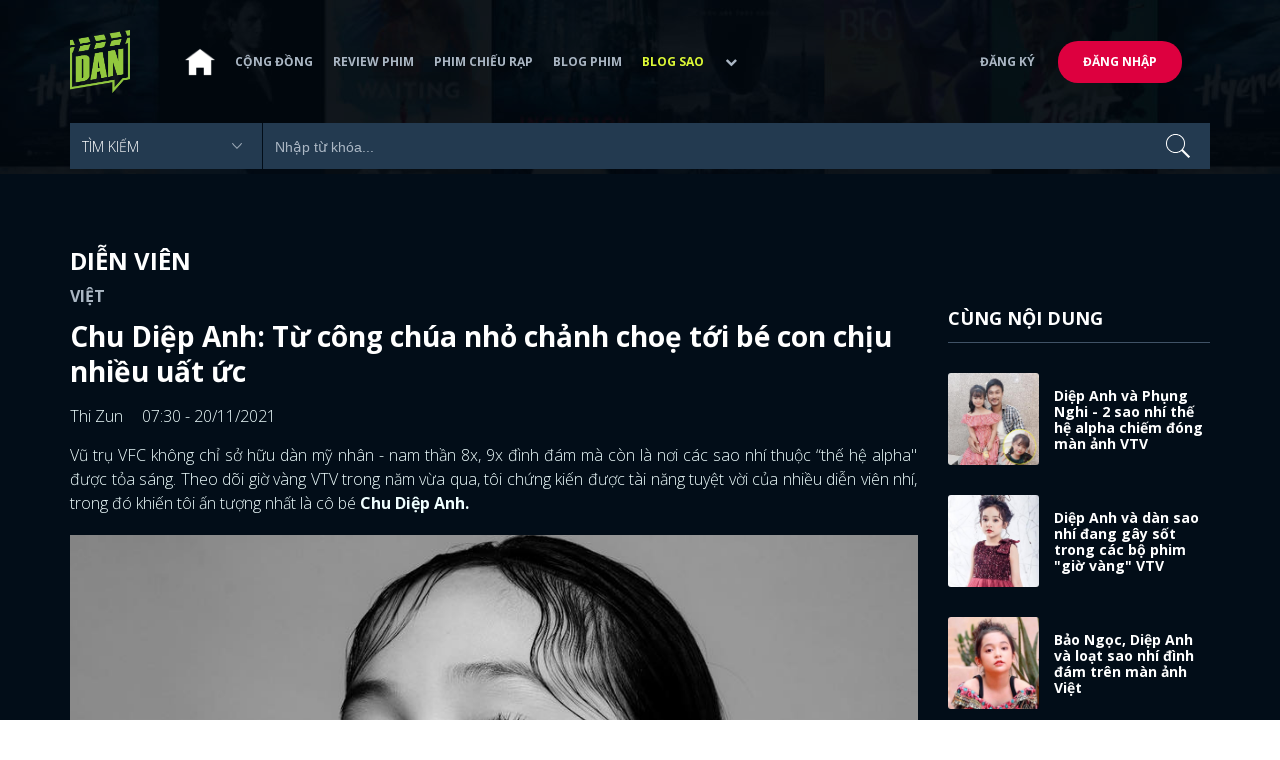

--- FILE ---
content_type: text/html; charset=utf-8
request_url: https://www.google.com/recaptcha/api2/anchor?ar=1&k=6LeppTgaAAAAAFYL-0MJcK03nxZ_zhvvW2G7qJIC&co=aHR0cHM6Ly93d3cuZGllbmFuaC5uZXQ6NDQz&hl=en&v=PoyoqOPhxBO7pBk68S4YbpHZ&size=normal&anchor-ms=20000&execute-ms=30000&cb=32in2ei9xsmg
body_size: 49403
content:
<!DOCTYPE HTML><html dir="ltr" lang="en"><head><meta http-equiv="Content-Type" content="text/html; charset=UTF-8">
<meta http-equiv="X-UA-Compatible" content="IE=edge">
<title>reCAPTCHA</title>
<style type="text/css">
/* cyrillic-ext */
@font-face {
  font-family: 'Roboto';
  font-style: normal;
  font-weight: 400;
  font-stretch: 100%;
  src: url(//fonts.gstatic.com/s/roboto/v48/KFO7CnqEu92Fr1ME7kSn66aGLdTylUAMa3GUBHMdazTgWw.woff2) format('woff2');
  unicode-range: U+0460-052F, U+1C80-1C8A, U+20B4, U+2DE0-2DFF, U+A640-A69F, U+FE2E-FE2F;
}
/* cyrillic */
@font-face {
  font-family: 'Roboto';
  font-style: normal;
  font-weight: 400;
  font-stretch: 100%;
  src: url(//fonts.gstatic.com/s/roboto/v48/KFO7CnqEu92Fr1ME7kSn66aGLdTylUAMa3iUBHMdazTgWw.woff2) format('woff2');
  unicode-range: U+0301, U+0400-045F, U+0490-0491, U+04B0-04B1, U+2116;
}
/* greek-ext */
@font-face {
  font-family: 'Roboto';
  font-style: normal;
  font-weight: 400;
  font-stretch: 100%;
  src: url(//fonts.gstatic.com/s/roboto/v48/KFO7CnqEu92Fr1ME7kSn66aGLdTylUAMa3CUBHMdazTgWw.woff2) format('woff2');
  unicode-range: U+1F00-1FFF;
}
/* greek */
@font-face {
  font-family: 'Roboto';
  font-style: normal;
  font-weight: 400;
  font-stretch: 100%;
  src: url(//fonts.gstatic.com/s/roboto/v48/KFO7CnqEu92Fr1ME7kSn66aGLdTylUAMa3-UBHMdazTgWw.woff2) format('woff2');
  unicode-range: U+0370-0377, U+037A-037F, U+0384-038A, U+038C, U+038E-03A1, U+03A3-03FF;
}
/* math */
@font-face {
  font-family: 'Roboto';
  font-style: normal;
  font-weight: 400;
  font-stretch: 100%;
  src: url(//fonts.gstatic.com/s/roboto/v48/KFO7CnqEu92Fr1ME7kSn66aGLdTylUAMawCUBHMdazTgWw.woff2) format('woff2');
  unicode-range: U+0302-0303, U+0305, U+0307-0308, U+0310, U+0312, U+0315, U+031A, U+0326-0327, U+032C, U+032F-0330, U+0332-0333, U+0338, U+033A, U+0346, U+034D, U+0391-03A1, U+03A3-03A9, U+03B1-03C9, U+03D1, U+03D5-03D6, U+03F0-03F1, U+03F4-03F5, U+2016-2017, U+2034-2038, U+203C, U+2040, U+2043, U+2047, U+2050, U+2057, U+205F, U+2070-2071, U+2074-208E, U+2090-209C, U+20D0-20DC, U+20E1, U+20E5-20EF, U+2100-2112, U+2114-2115, U+2117-2121, U+2123-214F, U+2190, U+2192, U+2194-21AE, U+21B0-21E5, U+21F1-21F2, U+21F4-2211, U+2213-2214, U+2216-22FF, U+2308-230B, U+2310, U+2319, U+231C-2321, U+2336-237A, U+237C, U+2395, U+239B-23B7, U+23D0, U+23DC-23E1, U+2474-2475, U+25AF, U+25B3, U+25B7, U+25BD, U+25C1, U+25CA, U+25CC, U+25FB, U+266D-266F, U+27C0-27FF, U+2900-2AFF, U+2B0E-2B11, U+2B30-2B4C, U+2BFE, U+3030, U+FF5B, U+FF5D, U+1D400-1D7FF, U+1EE00-1EEFF;
}
/* symbols */
@font-face {
  font-family: 'Roboto';
  font-style: normal;
  font-weight: 400;
  font-stretch: 100%;
  src: url(//fonts.gstatic.com/s/roboto/v48/KFO7CnqEu92Fr1ME7kSn66aGLdTylUAMaxKUBHMdazTgWw.woff2) format('woff2');
  unicode-range: U+0001-000C, U+000E-001F, U+007F-009F, U+20DD-20E0, U+20E2-20E4, U+2150-218F, U+2190, U+2192, U+2194-2199, U+21AF, U+21E6-21F0, U+21F3, U+2218-2219, U+2299, U+22C4-22C6, U+2300-243F, U+2440-244A, U+2460-24FF, U+25A0-27BF, U+2800-28FF, U+2921-2922, U+2981, U+29BF, U+29EB, U+2B00-2BFF, U+4DC0-4DFF, U+FFF9-FFFB, U+10140-1018E, U+10190-1019C, U+101A0, U+101D0-101FD, U+102E0-102FB, U+10E60-10E7E, U+1D2C0-1D2D3, U+1D2E0-1D37F, U+1F000-1F0FF, U+1F100-1F1AD, U+1F1E6-1F1FF, U+1F30D-1F30F, U+1F315, U+1F31C, U+1F31E, U+1F320-1F32C, U+1F336, U+1F378, U+1F37D, U+1F382, U+1F393-1F39F, U+1F3A7-1F3A8, U+1F3AC-1F3AF, U+1F3C2, U+1F3C4-1F3C6, U+1F3CA-1F3CE, U+1F3D4-1F3E0, U+1F3ED, U+1F3F1-1F3F3, U+1F3F5-1F3F7, U+1F408, U+1F415, U+1F41F, U+1F426, U+1F43F, U+1F441-1F442, U+1F444, U+1F446-1F449, U+1F44C-1F44E, U+1F453, U+1F46A, U+1F47D, U+1F4A3, U+1F4B0, U+1F4B3, U+1F4B9, U+1F4BB, U+1F4BF, U+1F4C8-1F4CB, U+1F4D6, U+1F4DA, U+1F4DF, U+1F4E3-1F4E6, U+1F4EA-1F4ED, U+1F4F7, U+1F4F9-1F4FB, U+1F4FD-1F4FE, U+1F503, U+1F507-1F50B, U+1F50D, U+1F512-1F513, U+1F53E-1F54A, U+1F54F-1F5FA, U+1F610, U+1F650-1F67F, U+1F687, U+1F68D, U+1F691, U+1F694, U+1F698, U+1F6AD, U+1F6B2, U+1F6B9-1F6BA, U+1F6BC, U+1F6C6-1F6CF, U+1F6D3-1F6D7, U+1F6E0-1F6EA, U+1F6F0-1F6F3, U+1F6F7-1F6FC, U+1F700-1F7FF, U+1F800-1F80B, U+1F810-1F847, U+1F850-1F859, U+1F860-1F887, U+1F890-1F8AD, U+1F8B0-1F8BB, U+1F8C0-1F8C1, U+1F900-1F90B, U+1F93B, U+1F946, U+1F984, U+1F996, U+1F9E9, U+1FA00-1FA6F, U+1FA70-1FA7C, U+1FA80-1FA89, U+1FA8F-1FAC6, U+1FACE-1FADC, U+1FADF-1FAE9, U+1FAF0-1FAF8, U+1FB00-1FBFF;
}
/* vietnamese */
@font-face {
  font-family: 'Roboto';
  font-style: normal;
  font-weight: 400;
  font-stretch: 100%;
  src: url(//fonts.gstatic.com/s/roboto/v48/KFO7CnqEu92Fr1ME7kSn66aGLdTylUAMa3OUBHMdazTgWw.woff2) format('woff2');
  unicode-range: U+0102-0103, U+0110-0111, U+0128-0129, U+0168-0169, U+01A0-01A1, U+01AF-01B0, U+0300-0301, U+0303-0304, U+0308-0309, U+0323, U+0329, U+1EA0-1EF9, U+20AB;
}
/* latin-ext */
@font-face {
  font-family: 'Roboto';
  font-style: normal;
  font-weight: 400;
  font-stretch: 100%;
  src: url(//fonts.gstatic.com/s/roboto/v48/KFO7CnqEu92Fr1ME7kSn66aGLdTylUAMa3KUBHMdazTgWw.woff2) format('woff2');
  unicode-range: U+0100-02BA, U+02BD-02C5, U+02C7-02CC, U+02CE-02D7, U+02DD-02FF, U+0304, U+0308, U+0329, U+1D00-1DBF, U+1E00-1E9F, U+1EF2-1EFF, U+2020, U+20A0-20AB, U+20AD-20C0, U+2113, U+2C60-2C7F, U+A720-A7FF;
}
/* latin */
@font-face {
  font-family: 'Roboto';
  font-style: normal;
  font-weight: 400;
  font-stretch: 100%;
  src: url(//fonts.gstatic.com/s/roboto/v48/KFO7CnqEu92Fr1ME7kSn66aGLdTylUAMa3yUBHMdazQ.woff2) format('woff2');
  unicode-range: U+0000-00FF, U+0131, U+0152-0153, U+02BB-02BC, U+02C6, U+02DA, U+02DC, U+0304, U+0308, U+0329, U+2000-206F, U+20AC, U+2122, U+2191, U+2193, U+2212, U+2215, U+FEFF, U+FFFD;
}
/* cyrillic-ext */
@font-face {
  font-family: 'Roboto';
  font-style: normal;
  font-weight: 500;
  font-stretch: 100%;
  src: url(//fonts.gstatic.com/s/roboto/v48/KFO7CnqEu92Fr1ME7kSn66aGLdTylUAMa3GUBHMdazTgWw.woff2) format('woff2');
  unicode-range: U+0460-052F, U+1C80-1C8A, U+20B4, U+2DE0-2DFF, U+A640-A69F, U+FE2E-FE2F;
}
/* cyrillic */
@font-face {
  font-family: 'Roboto';
  font-style: normal;
  font-weight: 500;
  font-stretch: 100%;
  src: url(//fonts.gstatic.com/s/roboto/v48/KFO7CnqEu92Fr1ME7kSn66aGLdTylUAMa3iUBHMdazTgWw.woff2) format('woff2');
  unicode-range: U+0301, U+0400-045F, U+0490-0491, U+04B0-04B1, U+2116;
}
/* greek-ext */
@font-face {
  font-family: 'Roboto';
  font-style: normal;
  font-weight: 500;
  font-stretch: 100%;
  src: url(//fonts.gstatic.com/s/roboto/v48/KFO7CnqEu92Fr1ME7kSn66aGLdTylUAMa3CUBHMdazTgWw.woff2) format('woff2');
  unicode-range: U+1F00-1FFF;
}
/* greek */
@font-face {
  font-family: 'Roboto';
  font-style: normal;
  font-weight: 500;
  font-stretch: 100%;
  src: url(//fonts.gstatic.com/s/roboto/v48/KFO7CnqEu92Fr1ME7kSn66aGLdTylUAMa3-UBHMdazTgWw.woff2) format('woff2');
  unicode-range: U+0370-0377, U+037A-037F, U+0384-038A, U+038C, U+038E-03A1, U+03A3-03FF;
}
/* math */
@font-face {
  font-family: 'Roboto';
  font-style: normal;
  font-weight: 500;
  font-stretch: 100%;
  src: url(//fonts.gstatic.com/s/roboto/v48/KFO7CnqEu92Fr1ME7kSn66aGLdTylUAMawCUBHMdazTgWw.woff2) format('woff2');
  unicode-range: U+0302-0303, U+0305, U+0307-0308, U+0310, U+0312, U+0315, U+031A, U+0326-0327, U+032C, U+032F-0330, U+0332-0333, U+0338, U+033A, U+0346, U+034D, U+0391-03A1, U+03A3-03A9, U+03B1-03C9, U+03D1, U+03D5-03D6, U+03F0-03F1, U+03F4-03F5, U+2016-2017, U+2034-2038, U+203C, U+2040, U+2043, U+2047, U+2050, U+2057, U+205F, U+2070-2071, U+2074-208E, U+2090-209C, U+20D0-20DC, U+20E1, U+20E5-20EF, U+2100-2112, U+2114-2115, U+2117-2121, U+2123-214F, U+2190, U+2192, U+2194-21AE, U+21B0-21E5, U+21F1-21F2, U+21F4-2211, U+2213-2214, U+2216-22FF, U+2308-230B, U+2310, U+2319, U+231C-2321, U+2336-237A, U+237C, U+2395, U+239B-23B7, U+23D0, U+23DC-23E1, U+2474-2475, U+25AF, U+25B3, U+25B7, U+25BD, U+25C1, U+25CA, U+25CC, U+25FB, U+266D-266F, U+27C0-27FF, U+2900-2AFF, U+2B0E-2B11, U+2B30-2B4C, U+2BFE, U+3030, U+FF5B, U+FF5D, U+1D400-1D7FF, U+1EE00-1EEFF;
}
/* symbols */
@font-face {
  font-family: 'Roboto';
  font-style: normal;
  font-weight: 500;
  font-stretch: 100%;
  src: url(//fonts.gstatic.com/s/roboto/v48/KFO7CnqEu92Fr1ME7kSn66aGLdTylUAMaxKUBHMdazTgWw.woff2) format('woff2');
  unicode-range: U+0001-000C, U+000E-001F, U+007F-009F, U+20DD-20E0, U+20E2-20E4, U+2150-218F, U+2190, U+2192, U+2194-2199, U+21AF, U+21E6-21F0, U+21F3, U+2218-2219, U+2299, U+22C4-22C6, U+2300-243F, U+2440-244A, U+2460-24FF, U+25A0-27BF, U+2800-28FF, U+2921-2922, U+2981, U+29BF, U+29EB, U+2B00-2BFF, U+4DC0-4DFF, U+FFF9-FFFB, U+10140-1018E, U+10190-1019C, U+101A0, U+101D0-101FD, U+102E0-102FB, U+10E60-10E7E, U+1D2C0-1D2D3, U+1D2E0-1D37F, U+1F000-1F0FF, U+1F100-1F1AD, U+1F1E6-1F1FF, U+1F30D-1F30F, U+1F315, U+1F31C, U+1F31E, U+1F320-1F32C, U+1F336, U+1F378, U+1F37D, U+1F382, U+1F393-1F39F, U+1F3A7-1F3A8, U+1F3AC-1F3AF, U+1F3C2, U+1F3C4-1F3C6, U+1F3CA-1F3CE, U+1F3D4-1F3E0, U+1F3ED, U+1F3F1-1F3F3, U+1F3F5-1F3F7, U+1F408, U+1F415, U+1F41F, U+1F426, U+1F43F, U+1F441-1F442, U+1F444, U+1F446-1F449, U+1F44C-1F44E, U+1F453, U+1F46A, U+1F47D, U+1F4A3, U+1F4B0, U+1F4B3, U+1F4B9, U+1F4BB, U+1F4BF, U+1F4C8-1F4CB, U+1F4D6, U+1F4DA, U+1F4DF, U+1F4E3-1F4E6, U+1F4EA-1F4ED, U+1F4F7, U+1F4F9-1F4FB, U+1F4FD-1F4FE, U+1F503, U+1F507-1F50B, U+1F50D, U+1F512-1F513, U+1F53E-1F54A, U+1F54F-1F5FA, U+1F610, U+1F650-1F67F, U+1F687, U+1F68D, U+1F691, U+1F694, U+1F698, U+1F6AD, U+1F6B2, U+1F6B9-1F6BA, U+1F6BC, U+1F6C6-1F6CF, U+1F6D3-1F6D7, U+1F6E0-1F6EA, U+1F6F0-1F6F3, U+1F6F7-1F6FC, U+1F700-1F7FF, U+1F800-1F80B, U+1F810-1F847, U+1F850-1F859, U+1F860-1F887, U+1F890-1F8AD, U+1F8B0-1F8BB, U+1F8C0-1F8C1, U+1F900-1F90B, U+1F93B, U+1F946, U+1F984, U+1F996, U+1F9E9, U+1FA00-1FA6F, U+1FA70-1FA7C, U+1FA80-1FA89, U+1FA8F-1FAC6, U+1FACE-1FADC, U+1FADF-1FAE9, U+1FAF0-1FAF8, U+1FB00-1FBFF;
}
/* vietnamese */
@font-face {
  font-family: 'Roboto';
  font-style: normal;
  font-weight: 500;
  font-stretch: 100%;
  src: url(//fonts.gstatic.com/s/roboto/v48/KFO7CnqEu92Fr1ME7kSn66aGLdTylUAMa3OUBHMdazTgWw.woff2) format('woff2');
  unicode-range: U+0102-0103, U+0110-0111, U+0128-0129, U+0168-0169, U+01A0-01A1, U+01AF-01B0, U+0300-0301, U+0303-0304, U+0308-0309, U+0323, U+0329, U+1EA0-1EF9, U+20AB;
}
/* latin-ext */
@font-face {
  font-family: 'Roboto';
  font-style: normal;
  font-weight: 500;
  font-stretch: 100%;
  src: url(//fonts.gstatic.com/s/roboto/v48/KFO7CnqEu92Fr1ME7kSn66aGLdTylUAMa3KUBHMdazTgWw.woff2) format('woff2');
  unicode-range: U+0100-02BA, U+02BD-02C5, U+02C7-02CC, U+02CE-02D7, U+02DD-02FF, U+0304, U+0308, U+0329, U+1D00-1DBF, U+1E00-1E9F, U+1EF2-1EFF, U+2020, U+20A0-20AB, U+20AD-20C0, U+2113, U+2C60-2C7F, U+A720-A7FF;
}
/* latin */
@font-face {
  font-family: 'Roboto';
  font-style: normal;
  font-weight: 500;
  font-stretch: 100%;
  src: url(//fonts.gstatic.com/s/roboto/v48/KFO7CnqEu92Fr1ME7kSn66aGLdTylUAMa3yUBHMdazQ.woff2) format('woff2');
  unicode-range: U+0000-00FF, U+0131, U+0152-0153, U+02BB-02BC, U+02C6, U+02DA, U+02DC, U+0304, U+0308, U+0329, U+2000-206F, U+20AC, U+2122, U+2191, U+2193, U+2212, U+2215, U+FEFF, U+FFFD;
}
/* cyrillic-ext */
@font-face {
  font-family: 'Roboto';
  font-style: normal;
  font-weight: 900;
  font-stretch: 100%;
  src: url(//fonts.gstatic.com/s/roboto/v48/KFO7CnqEu92Fr1ME7kSn66aGLdTylUAMa3GUBHMdazTgWw.woff2) format('woff2');
  unicode-range: U+0460-052F, U+1C80-1C8A, U+20B4, U+2DE0-2DFF, U+A640-A69F, U+FE2E-FE2F;
}
/* cyrillic */
@font-face {
  font-family: 'Roboto';
  font-style: normal;
  font-weight: 900;
  font-stretch: 100%;
  src: url(//fonts.gstatic.com/s/roboto/v48/KFO7CnqEu92Fr1ME7kSn66aGLdTylUAMa3iUBHMdazTgWw.woff2) format('woff2');
  unicode-range: U+0301, U+0400-045F, U+0490-0491, U+04B0-04B1, U+2116;
}
/* greek-ext */
@font-face {
  font-family: 'Roboto';
  font-style: normal;
  font-weight: 900;
  font-stretch: 100%;
  src: url(//fonts.gstatic.com/s/roboto/v48/KFO7CnqEu92Fr1ME7kSn66aGLdTylUAMa3CUBHMdazTgWw.woff2) format('woff2');
  unicode-range: U+1F00-1FFF;
}
/* greek */
@font-face {
  font-family: 'Roboto';
  font-style: normal;
  font-weight: 900;
  font-stretch: 100%;
  src: url(//fonts.gstatic.com/s/roboto/v48/KFO7CnqEu92Fr1ME7kSn66aGLdTylUAMa3-UBHMdazTgWw.woff2) format('woff2');
  unicode-range: U+0370-0377, U+037A-037F, U+0384-038A, U+038C, U+038E-03A1, U+03A3-03FF;
}
/* math */
@font-face {
  font-family: 'Roboto';
  font-style: normal;
  font-weight: 900;
  font-stretch: 100%;
  src: url(//fonts.gstatic.com/s/roboto/v48/KFO7CnqEu92Fr1ME7kSn66aGLdTylUAMawCUBHMdazTgWw.woff2) format('woff2');
  unicode-range: U+0302-0303, U+0305, U+0307-0308, U+0310, U+0312, U+0315, U+031A, U+0326-0327, U+032C, U+032F-0330, U+0332-0333, U+0338, U+033A, U+0346, U+034D, U+0391-03A1, U+03A3-03A9, U+03B1-03C9, U+03D1, U+03D5-03D6, U+03F0-03F1, U+03F4-03F5, U+2016-2017, U+2034-2038, U+203C, U+2040, U+2043, U+2047, U+2050, U+2057, U+205F, U+2070-2071, U+2074-208E, U+2090-209C, U+20D0-20DC, U+20E1, U+20E5-20EF, U+2100-2112, U+2114-2115, U+2117-2121, U+2123-214F, U+2190, U+2192, U+2194-21AE, U+21B0-21E5, U+21F1-21F2, U+21F4-2211, U+2213-2214, U+2216-22FF, U+2308-230B, U+2310, U+2319, U+231C-2321, U+2336-237A, U+237C, U+2395, U+239B-23B7, U+23D0, U+23DC-23E1, U+2474-2475, U+25AF, U+25B3, U+25B7, U+25BD, U+25C1, U+25CA, U+25CC, U+25FB, U+266D-266F, U+27C0-27FF, U+2900-2AFF, U+2B0E-2B11, U+2B30-2B4C, U+2BFE, U+3030, U+FF5B, U+FF5D, U+1D400-1D7FF, U+1EE00-1EEFF;
}
/* symbols */
@font-face {
  font-family: 'Roboto';
  font-style: normal;
  font-weight: 900;
  font-stretch: 100%;
  src: url(//fonts.gstatic.com/s/roboto/v48/KFO7CnqEu92Fr1ME7kSn66aGLdTylUAMaxKUBHMdazTgWw.woff2) format('woff2');
  unicode-range: U+0001-000C, U+000E-001F, U+007F-009F, U+20DD-20E0, U+20E2-20E4, U+2150-218F, U+2190, U+2192, U+2194-2199, U+21AF, U+21E6-21F0, U+21F3, U+2218-2219, U+2299, U+22C4-22C6, U+2300-243F, U+2440-244A, U+2460-24FF, U+25A0-27BF, U+2800-28FF, U+2921-2922, U+2981, U+29BF, U+29EB, U+2B00-2BFF, U+4DC0-4DFF, U+FFF9-FFFB, U+10140-1018E, U+10190-1019C, U+101A0, U+101D0-101FD, U+102E0-102FB, U+10E60-10E7E, U+1D2C0-1D2D3, U+1D2E0-1D37F, U+1F000-1F0FF, U+1F100-1F1AD, U+1F1E6-1F1FF, U+1F30D-1F30F, U+1F315, U+1F31C, U+1F31E, U+1F320-1F32C, U+1F336, U+1F378, U+1F37D, U+1F382, U+1F393-1F39F, U+1F3A7-1F3A8, U+1F3AC-1F3AF, U+1F3C2, U+1F3C4-1F3C6, U+1F3CA-1F3CE, U+1F3D4-1F3E0, U+1F3ED, U+1F3F1-1F3F3, U+1F3F5-1F3F7, U+1F408, U+1F415, U+1F41F, U+1F426, U+1F43F, U+1F441-1F442, U+1F444, U+1F446-1F449, U+1F44C-1F44E, U+1F453, U+1F46A, U+1F47D, U+1F4A3, U+1F4B0, U+1F4B3, U+1F4B9, U+1F4BB, U+1F4BF, U+1F4C8-1F4CB, U+1F4D6, U+1F4DA, U+1F4DF, U+1F4E3-1F4E6, U+1F4EA-1F4ED, U+1F4F7, U+1F4F9-1F4FB, U+1F4FD-1F4FE, U+1F503, U+1F507-1F50B, U+1F50D, U+1F512-1F513, U+1F53E-1F54A, U+1F54F-1F5FA, U+1F610, U+1F650-1F67F, U+1F687, U+1F68D, U+1F691, U+1F694, U+1F698, U+1F6AD, U+1F6B2, U+1F6B9-1F6BA, U+1F6BC, U+1F6C6-1F6CF, U+1F6D3-1F6D7, U+1F6E0-1F6EA, U+1F6F0-1F6F3, U+1F6F7-1F6FC, U+1F700-1F7FF, U+1F800-1F80B, U+1F810-1F847, U+1F850-1F859, U+1F860-1F887, U+1F890-1F8AD, U+1F8B0-1F8BB, U+1F8C0-1F8C1, U+1F900-1F90B, U+1F93B, U+1F946, U+1F984, U+1F996, U+1F9E9, U+1FA00-1FA6F, U+1FA70-1FA7C, U+1FA80-1FA89, U+1FA8F-1FAC6, U+1FACE-1FADC, U+1FADF-1FAE9, U+1FAF0-1FAF8, U+1FB00-1FBFF;
}
/* vietnamese */
@font-face {
  font-family: 'Roboto';
  font-style: normal;
  font-weight: 900;
  font-stretch: 100%;
  src: url(//fonts.gstatic.com/s/roboto/v48/KFO7CnqEu92Fr1ME7kSn66aGLdTylUAMa3OUBHMdazTgWw.woff2) format('woff2');
  unicode-range: U+0102-0103, U+0110-0111, U+0128-0129, U+0168-0169, U+01A0-01A1, U+01AF-01B0, U+0300-0301, U+0303-0304, U+0308-0309, U+0323, U+0329, U+1EA0-1EF9, U+20AB;
}
/* latin-ext */
@font-face {
  font-family: 'Roboto';
  font-style: normal;
  font-weight: 900;
  font-stretch: 100%;
  src: url(//fonts.gstatic.com/s/roboto/v48/KFO7CnqEu92Fr1ME7kSn66aGLdTylUAMa3KUBHMdazTgWw.woff2) format('woff2');
  unicode-range: U+0100-02BA, U+02BD-02C5, U+02C7-02CC, U+02CE-02D7, U+02DD-02FF, U+0304, U+0308, U+0329, U+1D00-1DBF, U+1E00-1E9F, U+1EF2-1EFF, U+2020, U+20A0-20AB, U+20AD-20C0, U+2113, U+2C60-2C7F, U+A720-A7FF;
}
/* latin */
@font-face {
  font-family: 'Roboto';
  font-style: normal;
  font-weight: 900;
  font-stretch: 100%;
  src: url(//fonts.gstatic.com/s/roboto/v48/KFO7CnqEu92Fr1ME7kSn66aGLdTylUAMa3yUBHMdazQ.woff2) format('woff2');
  unicode-range: U+0000-00FF, U+0131, U+0152-0153, U+02BB-02BC, U+02C6, U+02DA, U+02DC, U+0304, U+0308, U+0329, U+2000-206F, U+20AC, U+2122, U+2191, U+2193, U+2212, U+2215, U+FEFF, U+FFFD;
}

</style>
<link rel="stylesheet" type="text/css" href="https://www.gstatic.com/recaptcha/releases/PoyoqOPhxBO7pBk68S4YbpHZ/styles__ltr.css">
<script nonce="giXun-z02wcNwFI8gjUS4Q" type="text/javascript">window['__recaptcha_api'] = 'https://www.google.com/recaptcha/api2/';</script>
<script type="text/javascript" src="https://www.gstatic.com/recaptcha/releases/PoyoqOPhxBO7pBk68S4YbpHZ/recaptcha__en.js" nonce="giXun-z02wcNwFI8gjUS4Q">
      
    </script></head>
<body><div id="rc-anchor-alert" class="rc-anchor-alert"></div>
<input type="hidden" id="recaptcha-token" value="[base64]">
<script type="text/javascript" nonce="giXun-z02wcNwFI8gjUS4Q">
      recaptcha.anchor.Main.init("[\x22ainput\x22,[\x22bgdata\x22,\x22\x22,\[base64]/[base64]/[base64]/KE4oMTI0LHYsdi5HKSxMWihsLHYpKTpOKDEyNCx2LGwpLFYpLHYpLFQpKSxGKDE3MSx2KX0scjc9ZnVuY3Rpb24obCl7cmV0dXJuIGx9LEM9ZnVuY3Rpb24obCxWLHYpe04odixsLFYpLFZbYWtdPTI3OTZ9LG49ZnVuY3Rpb24obCxWKXtWLlg9KChWLlg/[base64]/[base64]/[base64]/[base64]/[base64]/[base64]/[base64]/[base64]/[base64]/[base64]/[base64]\\u003d\x22,\[base64]\\u003d\\u003d\x22,\x22wo5WIsKyw4Fqw5vDkGh+w5tqW8KeRzx9wo7CrsO+YsOhwrwGIi4bGcK6CU/DnTtHwqrDpsONDWjCkBbCqcOLDsKUfMK5TsOgwrzCnV4Hwp8AwrPDg3DCgsOvL8OCwozDlcO4w7YWwpVXw74jPgbClsKqNcKgK8OTUlnDg0fDqMKgw4/Dr1IawodBw5vDm8OgwrZ2wqTCusKcVcKmT8K/[base64]/CrsOcw4/Ch8O6w4HDjcOPecK5w4QSw7xuFsKxw7sxwozDqj4fT3Qjw6BTwpdYEgl/Q8OcwpbCtMKZw6rCiRfDgRw0CcOyZ8OScMOkw63CiMORUwnDs1xFJTvDjsOWL8O+LmAbeMOKIUjDm8OSBcKgwrbCiMOGK8KIw5zDt3rDghXCtlvCqMOcw7PDiMKwHnkMDVdmBxzClcOAw6XCoMKxwozDq8ObZcKdCTlmE206wrANZ8OLCh3Ds8KRwrorw5/[base64]/Cn8OqwpJBKcKtwqbDr8OdQcOgf8KfwoLCqsKFwp7DvBZyw7XCmMKxWsKzZ8KCYcKhEUvCiWXDiMOmCcOBFgIdwo5fwojCv0bDgVcPCMKVBn7Cj3IRwro8KFbDuSnCjkXCkW/DjcOow6rDi8OjwqTCuizDrWPDlMODwo9KIsK4w60Nw7fCu3NxwpxaITbDoFTDu8KjwrklBkzCsCXDv8KKUUTDskYAI20iwpcINMKYw73CrsOacsKaETdafwgawphQw7bCg8OfOFZUXcKow6sow5VATlQbG33DlsK8EyY5TyvDv8OBw4PDn3/CiMOVcDVtPCXCqMOTOh7CksOYw6vDqirDhxQgRsK4w4ZNw4DDjhklwrfDhHVhNcOMw69Tw5tcw6NnH8K2VsKDQMO8fcKSwrkswoQBw7cTUcKmNsONMcOPw73Ci8K1wofDkDZvw4/DiFgOA8Omf8KJZsKRZcOTJx9feMO3w6vDocOtwqPCr8KfPVEQccK2YVZ5woXDksKxwobCk8KkKcO/LztsF1cVX01ke8O4E8KJwpnClMKiwrcLw5zCqMO5woQlVcOmWsO/[base64]/DonhBw5TDvTvDvznDnMK9w780LnAicMK+w57Dk8KhacOwwpRswpUGw6J9Q8KtwpI+w5oKwqZ2OcOTMyF7A8Kmw5gKw77CscOYwoRzw63DrCHCsSzCusODX2RPOcK6dMKkORYiw4R/w5BXw7Ihw61zwrjCszrCm8OWKMKVw5ttw4rCvsKrcMKMw6LCjVBFTijDpQjCh8K/KcKrDMOUHhhQwp0xw73ClgMJwq/Dp3tMdMO4cUrCmMOrD8O+On1sOMOZw4Mcw5E6w6fDhz7DrhxAw7w/eXzCosK6w4zDscKOwpw0dAYQw7piwrDCucOSw6gDwoozwqjCrEgkw4hOw6pZw78Sw6Vsw4TCrsKaNmbCm39bwo1dXCoGwq/Cg8OnFcKwAEPDuMKjacK0woXDtsO0KcKOw7LCisOGwqZGw7YxFMKMw6MBwpEtPmVUSXBYOMK/SWvDgcKSW8OIQsKYw4Ipw6ddWyoRTMOpwpXDrRkNDsKUw5vChsOmwp3DqAoewpPCrWRjwq4Qw5xww4nDjMOewpgWXMKpE1w3VjHCpA1Aw6VhC31Hw5PClMKgw7DCslEpw7rDocOmEyfChcOIw7PDjMO3wonCnFDDhMK7f8OBOcKhwpzCgMKuw4bCvMKJw6/[base64]/DhXjDm8OabMKEPlMww5PCpcO6FH0NNMKwcjkgwrUIwrkfwrY/[base64]/DpWjCvwB5wqcHJRc9LV1MwogMVMKiwr/[base64]/CmcORwpbCrMOeMgEjwoc2U8KbTSnChXHCncKawpEsJUk/wolOw5B0G8OFHMOkw6oHRG1DcTbCl8KQbMOWeMKwOMO/w7MywolQwoTCssKPw5ILB0bCs8KTwpU5LmjDucOiw5/ClsOvw7BJw6ZLZFfCuDvCuSvDlsKEwpXDm1IlZsKcwqTDmVReKznCpy4KwolGAMOcb3JSayjDkmhNw75Ywp/DtTjDmF8TwqlfLWjDrG/CjcOTw61Da3HDhMOGwqXCosOKw7gQccOHVDPDvcO7HwNHw70yUBlfTsOBF8OUJmfDjTJjVnXDqWhLw5QLHmfDm8KgLcO5wqnDhUXCicOsw7zCv8KyOTkUwr7Cg8KOwrtgwrtwAMKmPsOSRMO/w6B0w7vDpTjCuMKoHknCv3PCn8O0RBvDm8K0dcO/w5LCusO2woAuwqRBPn7DpcK/[base64]/CocOFw4R8IcOdKMK0wrZKwpxRbU/CpsOwI8KKLwBaw6LDnVNKwqVDUWTDn0x/w7tZwpB7w4IAYTvCgxjCrMO7w6DCmcO+w6PCr2TCmsOJwopPw7Nhw4pvWcKmZcOCRcK1dj7CgsOJwo3CkyvCsMO4wpwEw4XDtXvDlcKAw7/Du8OWwrrDh8O8RMKrAsOnVXwxwqQ0w5JZC3HCrw/CjiXCvMK6w4IEO8KtdUoNw5IRRcOONjYow77CncK4w7nClsK/w50tZ8K6wozDsT3Ck8OiAcOabDHDosOqLCHDssOcw49iwr/[base64]/Djlpawp/Cm1dOwo80Wn/DjnvClcKiw5XDgFPCojLClj0hdMOhwrbCssK7wqrDnCU2wr3Do8OoLw/[base64]/[base64]/[base64]/CpMKBwq8rYMOgwoTDgBPDiXXDgx4dwpPDsnDDrkgGBcKhOsOxwpTDnQnDhzzDn8Krw785wpl3PsO4w5ZDwqR+fMKqwp5WPcOQf3ZYMMOGK8OOUSVhw5UQwrbCpcKwwoxlwrXChBDDpRp/QznCowTDs8KJw4FXwoPDrRjCqQobwoTCncKtw6zCsigbwqbCuWHDl8OgH8Kgw7/CnsOGwoPDhnBpwqd/wqrCgMOKN8K+wo7CriUhIzRWVsKfwqlIHXQ1woZzNMKww7PDocKoKS3DvcKcXsKuYMOHO3UMw5PCsMOvZyrDlsKREx/CmsKwO8OJwroqZGbCt8KjwpvCjsOYA8KVwrwowo9BXTo6aQNQw5jCgsKTWFgcRMOyw5DCk8KxwoVpwozCoW4yB8Orw5o+NEfCl8K/w7DCmH7DmgnCnsKNwr1XAhZRwppFw7bCjMKQwopdw5bCkH0iwrTCncKIe292wo9hwrcCw6Uzwr4uL8Kyw4J/Bl0bLRXDrVQiQmoAwrzDkUpkNh3DmBLDtMO4CcO4EwvDmHhvbcKhwqDCri4ww4zCnynClsOCfcKkFFAlRcKUwppJw6U9QMOuRcO0EwjDqcKFaE8nwoLCt2NIKMO6w5bCisKXw6TDrcKtw5J3w5oWwplNw543w5XCnlkzw7BTMFvCqcKBfMKrwqdJw5XCqyNWw4Icw6/DnHLCrgrDmsK7w4hDZMOYZcKhNDnDt8KSRcKcwqJjwpnDpUx0wpwMdW/DjAwnw5k0OUUeZWnDrsKCwqzDg8KATShKw4HCsFUeEcOqOyBDw6dewpjCiWbClVvDsmTCksOEwo9Ow5VQwr/DisODTMOUXBjCtcK/wo4vwp5Nw597w7pIw4YIwrJGw7wJNFJxw4sNKUwSeR/[base64]/CncOAwqgywoHCocK4wroDwpMhw6xLFMKQw7ceUMOgw5U3AzLDtT8edRTCrnzClyIMw4LCjxzDpsKXw4jCuhlISMKMdEMUbMOSWsO7wpPDiMKZw6QWw4zCjMK3flPDlGxvwqLDgS1yY8Klw4BAwprCrzDChX9acAoyw7nDhcOlw6BowqJ6w6bDg8KsRDvDrMK/wqI0wpMoJcKCRiTCjcOUwrzCgcO+wqbDmUICwqXDuwQiwpQVWDrCg8OlNghoSSI0GcONUsOEMkFSF8K6w7LDklJQwph7FUHDn0Jkw4zClyTDhcKYJTRRw5fCvyQPw6DCo14bPXfDnkvDnBnCtsO3wpfDjsOOVHDDoSnDscOtGhtDw4/[base64]/CCrDjMObwpEkUR1eFMKuJBFFw5tWUcOnwo/[base64]/DqnLCrMKewoFGFyZ3w7JKAB/Dr2rDj0hFERN+w4FOHU19wo47K8OhccKDwprDp2fDrMKWwrjDncKXwo9VcS/DtFVpwq8iBcOzwq3Cg1pWLV3CgcKeHcOgOwkvw4jCnlDCuBRlwqBdw53ClMOaTGp5DHhoRsOzdsKdcMKGw6PChcOMwpcZw6wKUlbCpcKYJTc7wrPDqMKTEBcrWcOjBXzCuy45wrYGOcOUw7UPwqdEOnkwEhkywrckLcKMw6/Cty8MeB3CncKnRVrCk8OCw6xkFTxUGlzDrW3Cu8KZw5/DgcKnAsOtw4otw6jCisKOKMO5a8OLE3Izw4ZQHcKawpUww7rDlWbCosKvZMKOwq3DjTvDo2rDpMKpWlZzwr8kXyzCl2rDuR3DusKvHgAww4HDgG7CoMKHwqfDv8KLaQtSb8OLwr7DhT/DtcKLCj0Ew70CwpvDu2zDsAdCM8Omw6bDtcOAPkHCgsK9Qi/DicO9Zg7CncOte3zCpGMJEsKyZcOGwpzCisKjwprCqwrDpMKHwp9hRMO7wpIowoTCrnvCvQHDhMKQFSTClSjCqcOPBWLDqMOSw5zChEJyLsOwIirDiMKQGsOYesKxwowdwpFsw7vCtMK/worCqsKHwoUgwrTCmMO2wqrDjGrDu143JypTSw1Zw5V6HsOlwqRnwqXDh3wWMHfCkHIZw7oFwrI5w6nDnhbCpn8ewrDComQgwpnDjh7Dky9hwoVcwqAkw4UMQFDCscKyXMOAwqHCrMOJwqBrwrNQQgEGTxhiXU3CiyAcO8Otwq3CjAEPEQHDugIBXcKNw47DhsK/TcOow6Z/wrIIw5/CkzpJwppMATBwU2NwCcOeFsO8wqpgwoHDhcKywrsVJcOwwr8RBcKvw48OPX9fwrA/w4nDvsOZCsOKw63DocOfw4DCvcOVVXkuLwzChxFQEsO9w4HDjj3DqHnCjjjCu8OFwp0GGSfDrk/DvsKOXMOkw4Ztw4wiw4rDvcO1w4BPAx7CiR8ZaSsaw5TDvsKDWcKKwp/[base64]/[base64]/[base64]/CgcK3wqbDiXQ5R8OpamlNHsO1SSLCnMOOJcOdRsKadAjCrHbDs8KmX15jegpGw7EkZh00w63CuALDpGLDiVbDgQ5qPsOTFiwmw4JBw5XDoMKzw4PDkcKxTTdKw4HDoiR8w4ELWhFcUWnDnBzDiXXCucOPw7Rnw5PDmcOZwqAeExEsX8Omw63CtxnDt33CtcOdOcKZwr/[base64]/esKfwrbDuzIuw7nClMKTHzkBw7UZUsOGNsOfw4VnOGzDn1huU8OuDDbCjcKDPMKjeQbDuzXCr8KzSSsPwrl4w6jCp3TDmizCk2/[base64]/ClAYsL8KUw6IoJT7DsMKsOcKnOFvCo1oDVmFofcOUTcK5wqQYJ8O7wrvCugxOw6jCocO7w77DsMKmwpHCmsKLYcKVRcKiwrl5XsKxw4N3HMO6w4/[base64]/DvsODXsKWw4rDtXJ2eEzCocOZQVHCo20+wrnDvcKxDmHDssOvwrkzwosvB8K9DMKJd2bCh3HDlmUFw4ZGeXTCo8OKw4rCn8Ouw7jCgsOyw6kQwoFDwqjCg8Kswr/CocOzwpQow4bCqEvCgW9aw7LDtMKrw6nDiMO/wpzDq8K0CG3DjcKaeUtVcsKpK8KqXQrCo8OVw6xBw5XDpsOpwpDDkTVmSMKPFsK4wrPCqMKrbRbCpxVNw6/DpcOiwpzDgcKKwpAOw50dworCgMOPw67DqsKKB8KvZTHDn8KAKsKtUkvDqsKlKVvCicOjVzfDg8KzcMK7YcOPw5Ysw4w4woV4wrnDjT/[base64]/aQkAUsOfAw/CpsOUW8KYwpFFT8OMw64Nw63Cj8OTw4M7wolOw7wYccK/w74xLRrDsS1HwoA3w7/Cn8O4ZRUqcsOUEifDhHnCkwlvNjUCw4B+wrXCny7DjgXDu311wqLCmG3ChGxqw4UbwoHDiQzDqMK7wrNkFltGE8OYw7TCjMOww4TDsMKCwqfChGkHTsOEw6Mnw4vDnsK1KHhnwqDDh0gsa8Kpw7rChMOjJcOZwox3LMOPIsKXdWV/w6IBJMOcw5zDtQXCisOBXiYjQCU8w5vCpk1cwqTCoENze8OjwoVGZMOzwp7DhnvDncO6wpHDlEk6ICzCt8OhPmXDhDVRGSPCn8Oaw5LDt8K2w7DCvjXCjMOFHhzCvcOPwocVw6jCpXtpw58jOsKrYcOiwovDhsK7dGl7w6jDvyZWdhpSUsKGw7xoV8ObwpXCq3/DrTIjXMOgGTXCv8Oaw5DDisKewr/Co2N7exoCHCJfOsK7w6tVbGHDj8K2L8KsTRzCrT/CkTvCg8O+w5/CqA/Dl8KFwrHCjMO8CcOVH8KxNFPCg3w8ccKWw53DhsOowrHCnsKDwrtRwqZuw5DDp8KUasKywqnCtmDCp8KIeXTDgcOYwpwTfCrDpsKhIMOXAMKDw5vCg8KOeFHCj3HCosKnw7EFwoh1w7tpemMHIwZ+wrjClAHDqC9SUxJsw6U0WSwIG8O/[base64]/w6rCvxNUUsOgw4RYHcOZw7RDYcOJw7zDpVd7woc1w5fCnClcLMOOwpnDssKlD8K1w4DCicO4VsOaw43CgidTBHQsaQDCncOZw5EhLMKjBzFuw4zDiDnDpCrDtQIlR8OdwopAGsKjw5Irw7HDq8KuP3rCucKKQUnCgFnCucKYAcOtw4zCq35KwrjCjcKsworCgMKywq/DmX0bBcKjJFZ+w5jCjsKVwp7Dm8Oww53DvsKywqEOw6kbFsO2w6vDvxVPci8Ew6kELMOEwprCl8OYw4d1wqLDqMKTTcO0wpnDssO/SWHDjMKdwqUgw6Mlw4ZAJmsXwrBNBH8wFcKaa2nDt1kgA009w6fDhsKFWcOhXcKHw5kAwpVWw6TCpcOhwpHCrMKOLSzDhGTDrDduWRbDvMOFwrQ/VBlVw4rCinV0woXCtMOyAcO2wqkLwo1YwqF2wp4KwoDChxDDoWPDkwnCvTTDqhUqDMO9NcOQLEnDjn7DiR4PfMKnwq/ChcO9w6RKUsOPPcOjwoPCgMK6cUPDmMO9wpoMwoNdw43CssOoZhLCh8K8OcObw6/ChcKOwqhVw6EPWAnDtsKiV27CsAnCg0AVRmZ+IMKTw6/CpxR5PVvDucK+BMOVPsOXIDk2TRoyCwnCjWTDlsOpw4HCg8KJw6k8wr/ChAPCnRvDogTDssKQw6/CqsOQwocGwokcLQNRTXwMw6nDl37CoAnCsxfDo8KoFh0/V35Bw5gjwoF/[base64]/wp98wr3DmsKcDMKxw4PDoGAqw7tJPMOXw597QyATw7DDgcK2A8Oaw7knfz/Ch8OIQ8KZw7bCoMOPw5t+DsOJwoPCmMKMUsK/UCTDl8OywqXCghjDjAjCkMOwwqDCnsOZHcOHwo/CqcOLdD/CmGTDoDfDqcKkwodOwrPDugYCw5B/wppSIcKCwrHCjCvDgcKNMcKoDCNUOMOJFU/CssKXFH9LEcKdCMKbw4JGwp3Cs0h6EMOzw7Q1LAXDkMK9wrDDtMKiwrRYw4zClV0qb8Kkw4xgURfDmMKkXsKhwpPDs8K6YsOnK8K/[base64]/CicOhR8K2wrkKw5pew6ZFViPCt0Z2OlVfeAvCtW/CocOIwrA+w5nCkcOWd8OVw5oIw4DCjQXDvgPDlQptTGlWHsO+NGpRwqnCv0ljPMOWw7ZvQF3CrUJPw5NMw7lUKWDDgyQww4DDqsKUwoV7P8Kpw4IGVAPDlwxzJVkYwoLCrcK/Dls5w5PDusKQwp3CvMOkKcKhw7/Dg8OkwolmwqjCtcOWw4Mowq7CtsOww6DDvEYaw6nCtkfCmcKXMh3DrTHDgRLDkyd8VMOqHU7DsQ0xw5pPw5hawrXDkDkbwppvw7bDnMKJw4sYwprDjcKdSGhBJsKxR8OKJcKWwr3CsW3CuTTCvWUdwpHCgmHDgGs9TsKFwrrCn8KEw7zDncO/w5/CsMKDRMKPwq3DrXDDgDrDrMO4V8KxK8KgKgl3w5LClHPDiMO6BcO4cMK5HilvZMOYQ8OJegzCjiZLZsOrw63DucOVwqLDpmVcwr0ww5QGwoAAwrnChmXDmDNewozDnR7CgsOxIgEgw41Hw4MYwq0/Q8KuwrIvFMK1wrLCoMO1WsK9dXRew67CscK2IR95EXLCpsOow6/CgTvDqQ/Cs8KEOA/[base64]/CssKGAsK7VcOrQkDDumY0QlQ/BMO1wq8uwrbDjlQLIH47CcKZwoJPWkNYYnY9w5hWwoxxK0VbKsKGw6FJwrk6ayZ7DktPDwXCvsOOF10vwrTCssKJGsKELnTDoxzDqT5AS0bDhMKOUsK7fMO1wo/DsELDpDh9w6nDtwTCmcKRwqshccO6w6pKw6MdwonDssKhw4fCl8KFNcOBMBQTN8KcLytaTMKRw4bDuArCksO9wrnCmMOsMhrCk0lpXcOgLSvDh8OmP8OuZX7CusK2f8OzL8K/wpfDqC0Cw5oKwrvDlcOBwpF3bRfDncOzw4IeFAtvw6RBCcKqHjXDq8ODE0I8w5jCsHc6DMOvQm7Dq8O2w4PCrSvCk2TDs8Ofw4DCrBAREcK3HUDCk2rDn8Kxwo92wq/CusO1wrYSMkjDgyhFwoEOCMO7cXZySsKYwqVNS8OcwrHDpcKSa17CvcO9w4rCtgDDuMK/w5TDmsKtwro0wrZle0dRw6TCqwhEQsKxw43CmcKtacO5w5rDksKMwqlUUnxfF8K5GMK/wpwHecOjZMOrNcOMw5PDnHDCrV7DhcK+wpLCtsKOwrl8SMO6wqDCgkBGKC/CnToYw6QtwoUKwq3CoHLClcO3w63DsklVwo7Cq8OVAz7Cs8Orw7RAw7DCiG1vw4tFwrktw5ZXw7PDrsO2cMOowoISwrdmHMKoK8OHVm/CpX7DhsKgbsO/LcKpwqt/wq5fGcOOwqQ/wpADwo8FHsKxwqzCo8OWfwgaw6MOw7/CnMOGN8O9w4fCv8K2woB+woHDgsKaw7zDj8OrByodwqpzw4NaBxdyw7FMPsOgYsOKwodlwoxFwrXCgMKFwqEjCsKxwpXCrMKJFV3DqsK/bBxMw4JvFkPCn8OSFMOjwqDDmcKmw7vDpWIpw5bCmMK5woM9w53Ciz7CrcOHwpLCi8K9wqgXGjzCuHVDaMO6XsKpK8ORMsKlGcOWw79AF1TDncKTb8KIRDI0FsKvw5pIw4HCocKMwpEGw7vDi8O9w7/[base64]/[base64]/CsMOxw5ZVZgjCj3PCkGUfw7FiYcOaVMKqNmjDicKQwroYwoBkfGnCrWvCpcO/[base64]/[base64]/wqXDmMK0YcOIeC1fw5Z6wpkQw5EJw4MHwqvDlQLCjUfCncOHw6R8FlN/wrjCi8KxfsO5Bnw5wrUaBgAGb8OKYR5DSsOXIsO7wpfDvMKhZ0/CpMKIQgt/cXl1w7HChy7DjFTDvH9/Z8K2awzCv0NrbcO7CcOUMcOrw6DDlMKxB0Ilw5jCoMOkw5dSXjRffk/CjxtBw4LCp8KNc17Cj11vFBbCv3DDj8KDMyBmLnDDtB5twrYmwpnCmMOPwrXCqH/Dr8K+NsOhw5zCuwkiwr3CgjDDvRoSDVfDoyJ2wrQUPMOZw6QGw7hXwpoHw6oew55IMMKjw4Iyw7LDsjsxP3nCjcK/[base64]/DjBFkw5dHTHQrWT0Sw5IwwrnDgSVKLMOoZjLDiCPCnn3Ct8KJScKdw6dAHxBbwr8ZfWI7b8K4XjAww4nCr3NGwr5mFMK6dSJ0P8OCw7jDjMOwwoHDjsOKTcOZwpEeWsKUw5/DocOIwpvDo0dLc0PDoGEDwpfClW/Dizg1wpIya8K8wrfDiMOowpTCk8O0UyHDmQATwr/CrsOQK8Ouw6wQw7rDnkjDkCHDgW3CoV9EVsKMSQPDtxRvw4jDm3E/wrJpw44WMl/DuMOOUcKWecKjC8ORRMOSMcOvZC0PIMKAacKzf1lhwqvCnwHCkCrCtT/CtxPDhjx4wqUIZ8OWE3RNwpjCvi51ABnDsQIJw7XDti/Dk8Oowr3DvkdQw67CgyZIwpjCh8Ohw5/DoMKscDbCmMK0Ki9YwqIrwrRBwqvDhVvDrQzDhmIVaMKlw40WLcKNwrJwaljDgcO8HzV2JsKowo3Dqg/CkgkSFlNrw4nCqsO4YcObwpM3wqsBwp4gw7l6UsKpw6/Dt8OuMy/DtsOnw5nCmsO+K3zCscKXwqnDpE/DiEXDqMO8WgMYR8KPw5Jnw5TDrQPDvsOAC8KcThDDoCzDvcKoIsOnB3YNw44xW8OnwrchIcOVCGUhwq/Dg8KUwqAAwpsEdz3DhXl7w7nDsMK5w7DDkMK7woNlRyPCssKKCXArwp3Ck8KrWD1LDcO8wp/DnRzDncOGB3EOwrLDocKvI8O6EH7CjsO2wrzDrsKFwrDCuGY5w6Mle1BQwphNdGInOGfDoMODHk7CkmTChE/DtsOlCBfCq8K/LBTCpWjCjVl2I8OBwoHCmG/Dp3IaGl7DgkzDmcKlwo0TKkgsbMOvUsKrwpzCucKNBS7DnQbDs8OiLcOzw47DkcKbITTDlHDDmAZ8wr3CsMOLGcOwIAllfEDCksKjP8OvEsK6DlHCjcKmKcK9aRrDmwbDo8OPMMK/wrZ1wqPCicOxw7vDsVYyDG3Dr0szwrfCksKCc8K7wq3DrQ7DpsKYwrjDt8O6PmbChcKVJGklwoo8LGzClcOxw4/Dk8KOD313w4Elw7fDgQINw58jKUzChy46w6TCgW3CgS/[base64]/DtVY+b8KKMcOdw6TDuAbDuMO3w75+AsOJw7zDpgg3wqbCq8OzwrUaIT1KWsO0bxDCvn8Nwp84w4zCjiDCmgPDiMK7wo8NwqPDmlvCi8KRw73Cmy7Dn8KlRcOfw6cwcn7Ch8KqSwAIwrxaw4HCn8Kaw6LDusOwS8K3wp5deAHDhMO9XMO6ScOoasObwrLCmDfCrMK1w6/[base64]/[base64]/DukrCsgocCmXCh8Okw6JJTG9BwrMYAGFTKRdbw45iw4oqwpQHwp3CkVrDilPClxjCqwXDnmdONCk1V3vCiBRbOsOYwoHDs37Cp8Kna8OTF8Ovw4LDjcKsasKLw4ZIwr/DtW3Cm8KdfTMME2IZw6caXRgYw79bwr1ZWsOYT8OnwrNnG1DCgE3DgHnCncKYw4AQd0h1woDDtMOAB8O7JMKWw5DCh8KbV0x2AwTChFfCksKXQcOGZsKPBFnCrMKlb8OmVcKJKcOAw63Diy3Dql4JSMO6woLCpCLDhTs7wqjDpMOiw4zCtsKDKV/CqcK5wqA5w4TClsOQw4XDrXzDnsKfwpLDpR3CpcKVw5TDvXTDp8K0XA7CjMK2w5TDqWfDvhbDtxoLw417HMOyY8O1wqXCpCHClMOnw5t9b8KDwpzCkcK8TkY1wqDDslHDrsKxwoBZwrkEGcK1PMKiDMO/[base64]/DuD7Dt0w3wp/CqcO9wqoCw7zChMKgeMOFFcKjw5/[base64]/DlBQkHcKPDsKcw5c5woTDtsKoRE/Cs0g+w7s7woLChHd5woJtwpM1NGHDvGF+LBlMwovChsOFGcOwKlfDnMKAwp5/[base64]/DicKVEMO5esOtwpnCukvDlAA5KzDDqsK7VcOwwrbCpFXDlsKdw7Vgw4rCtlPCvGPCkcOdUcO3w7IYe8O8w5DDo8Oxw65/wrHDgULCtg5zaAM0GVcrZ8OtXCbCkAbDjsO2wqfDm8OLwr8Fw5bCnDRkwr54wrDDr8K0SjdkKsKNVsKDScODwrnCisOww5/DiELDliFQNsOSBMKVe8KfL8Oxw63Cn1U8wrXDiUJ2wokQw48Yw5/Dk8Kew6DDngDCoFXChcOgGT3DmyrDh8OmBUVSw4tMw47Du8Oow6RWKjnCscOkIUxjTVI+LcOSwpRYwrhqAz5cw4xswqrChsOww7HDscO0wqBgd8Klw4pMw6/DvcO8w4F4Q8O+YyzDkcKXwpJJM8KXw6nCisOBUMKKw4NqwrJ9w6dswobDq8KPw6MCw6TCiXzDtmh0w7LDqUfCtUtRcHjDoiDDlMOew47Ds1/Ck8Kjw6nCiwLDgcOpV8Onw73CscOFSzlgwq7DuMOreGTCmGd6w5XCohMKwowFMlHDmjJkw7s+ThvCvjXDmXTCoX1vI1MwJ8O+w54YA8OWMWjDgsKWworDicOfaMOKS8K/[base64]/[base64]/KzbCncOOw7t4w4U6NcKGABPDuhDCrSExw4MYw5TDpMKaw7bCm2c8I1p1WMOfG8O9LcK2w4/DsxxkwqXCrsOgb2UVQcOcH8OuwpTDkcKlMxXDicOAw596w7B1QjvCtcOTcBrCmWxIw6PDmsKgasO5wq3CskBaw7LDrcKaGMOpL8Oaw5oHNXjCgTEeagJkwq/Cqm4zOsKcwojCpivDjsKJwpYLTBvCmETDmMOcwpZ+UUJQwrVkf0XCphXDrsOaUiFDwqfDrgsTUm4fe2AvX1bDgT9nw7kXw7xHCcKyw4dyNsOnZMKlwqxHwoEyOS1Aw6XDlmw/w5JRIcOew4QwwqHDvE/DuRkyfcOsw7JKwr1pcMOkwrnDiQLDlAvCicKqw7DDrzxtUCwGwovDsR5xw5fChxnCiHfCpVRnwoxZesKAw7AMwoUew5YnAcKAw53CkcONw51cTR3DrMKtMHBfJ8KGCsK/Nh/[base64]/Cl8Kdw6TDsi8Twr4ewpPDo8Ozw6sywoPDm8ONIWAAwp5PWzddwpnCjXR7QcOFwo7CvBZhTFfCo2hOw4DCrmBnw6jCusOueHFvYz3CkRjCmzgEWRVzw7ZFwrY/[base64]/DhsKKw5EuwpDDjMKCWsOYwrpNGcOBw5sIPHbCm1ZUw4xuw4sLw4U+wrDChMO5J0PCtkXDix3Ct2PDqMKEwo/[base64]/KsORwq3CmVMCdsO/wpjCgMOwHGDDilUFPsOEAUJkw5XDgMOsXUDDgloMS8K9wo1bZzpPVwbDtcKYw55CBMOJK2fDtw7DtcKPw6Vpwo02wobDg3bDsUIVw6LCtsKuwrxJVsKVCcOlBzDCs8KaIQk6wrpIfmUzShLClsK6wrMsV1JbGsO7wo/Dk0rCi8Kawr55w7F8w7fDucKMMBose8OSe0nChmzCgcOIw6xpaXnCnMKVEjDDn8Kvw6Izw5JwwotRF3jDs8KJGsKyQsKaVSlGwpLDgGB3CT/CkVxsBsKOFDxCwrXCtcKtOUzDkMKCE8KBw53DssOkO8Omwo8QwrjDr8O5A8OWw5bDlsK4G8KgB3DCiDHCvz5gScKhw53DkMO8wqlyw68Ca8Kww5x4JxbCg11YccOtKcKneysIw7pjUsONTMKdwofDjsOFwrNzNSbDtsOXw7/CsRfDjm7DlcO2TsOlwrvDklHClmXDq0rDhSwiwppKF8OWwq3Cv8O+wpg5woHDnMOvRCRJw4wqWcOwZHhxwr0Dw7rDkFZwIlXDjRnCqcKNw6hqbMO2woAYw5gBw4rDtMKQN213wr/[base64]/[base64]/Cs3EFVcKAwrPDgQvCl8KiwosrZwnCjn5kGjHCk0c4woTCt0Row5jCqcKnRCzCucOWw6DDjxNSJUYFw755NUXCn04SwqjCj8Kkw4zDqDjCsMObQzXCkXbCvWt3MiQ4w65Mb8OBN8OYw6vDrQzDhXXDrwJ3bFNFw6Z/CcO1w7o2w6QPe397KcOoX1DCk8OffW5bwoPDkjTDo2jDhzzDkEImR3FdwqVKw6HDjWXCg2HDuMOFwocUw5fCr2UpCiwYwoPCvVEjIB10JxfCk8KWw5MwwrgBw6BNAcKrKcOmw4slwpZqHn/Dv8Krw7Znw67Dhzsrwo1+XcKUw4LCgMOXXcKQawfDj8OSwo3Dk38/e1Afwqg8P8K2F8K+YT/CjMKQw6/DtMKhW8OianN7AlFEw5LCrTNCwpnCvVTCnFdrwobCksOKwq7DqTXDksK6B0EODMO1w6fDg3pYwqDDocO4wrTDvMKCDRTCjH5mICtdbCnDgWvCpEzDl1Yhwos6w47DmcOJAm82w4/[base64]/[base64]/DlsOyKcKcQcOLwoHDgmg8w6JKdh5OwoQ2woEWwrMebz87wrbCkHc3fMKEwplYw53DkgbClE9CXUbDrHvCucOEwrhCwqvCnxnDssOzwrzChMOwQzh6wq3CtsK7e8Kfw4PDlTvChGrCiMK1w6jDqsOXFHjDsX3CtW/[base64]/R8K9VBTCi8Kqwqlhf3fDhBjCrHTCn03CqzMgw494w43ChlLCmCFKQ8OPexADw6LCocKwKA/CizPCvsOyw6UCwqNPw7ksHy3CngPDk8Oew7Rcw4Q8SS97wpIiYcOJdcObWcKywpZ0w5LDrS8ew6bCjMOzSj7DqMKjw5x0w73Ci8O/[base64]/[base64]/[base64]/[base64]/[base64]/CgsKfwrzCksO9w6MUworCoQRIwrzDsCLCmsKwJRfDlnPDscOKccK2GjM/[base64]/w7l3F0jDicKoa0DDlcO8w7fCvMO7OjBNFcOTwrfDolgmTmQHw54KJWXDqUvCohoAccOOw7dZw5vDuHLDsGnCujjDlBXDiCnDtcOjYcKwegYww5QZMRpMw6ASw5gqIcKSOiAOcGMUWQYRwo/[base64]/[base64]/Dq8ODLsKjw7HDvcKveHkCDzbCosONXsKlw6nDinjDv0/DmcO/[base64]/Dvn48w7LDmcKUwqBswr0PwozCvz/[base64]/[base64]/w6IrKETDvcOpwqrClcOjSMOwSMO4bcKVw5XDkh7DgGfDtMOjNMKDMA/ClwpwMsO8wrsgAsOYwoswAcKXw7FNwoJxNcOvwrLDncK7VR8Dw4zDjMKHKynDmh/[base64]\x22],null,[\x22conf\x22,null,\x226LeppTgaAAAAAFYL-0MJcK03nxZ_zhvvW2G7qJIC\x22,0,null,null,null,1,[21,125,63,73,95,87,41,43,42,83,102,105,109,121],[1017145,217],0,null,null,null,null,0,null,0,1,700,1,null,0,\[base64]/76lBhnEnQkZnOKMAhk\\u003d\x22,0,0,null,null,1,null,0,0,null,null,null,0],\x22https://www.dienanh.net:443\x22,null,[1,1,1],null,null,null,0,3600,[\x22https://www.google.com/intl/en/policies/privacy/\x22,\x22https://www.google.com/intl/en/policies/terms/\x22],\x22BtKvO3qS+9phSwNJCN/o6zYD2lrXdkm1useNnIcvmr8\\u003d\x22,0,0,null,1,1768608089017,0,0,[244],null,[223,23,24],\x22RC-Qa8ZSrSEAUmzGQ\x22,null,null,null,null,null,\x220dAFcWeA7ObAfNjteD3Vqz9qR4nifd-rMXs_ZtEqvIuxEr0Vzxw9aRCG8Jlu_XrV2ldbdvavLRI6i4nenalENP4BBAa5lG_UGSjA\x22,1768690888877]");
    </script></body></html>

--- FILE ---
content_type: text/html; charset=utf-8
request_url: https://www.google.com/recaptcha/api2/aframe
body_size: -245
content:
<!DOCTYPE HTML><html><head><meta http-equiv="content-type" content="text/html; charset=UTF-8"></head><body><script nonce="65QGTixv09qEExBTOCjNXw">/** Anti-fraud and anti-abuse applications only. See google.com/recaptcha */ try{var clients={'sodar':'https://pagead2.googlesyndication.com/pagead/sodar?'};window.addEventListener("message",function(a){try{if(a.source===window.parent){var b=JSON.parse(a.data);var c=clients[b['id']];if(c){var d=document.createElement('img');d.src=c+b['params']+'&rc='+(localStorage.getItem("rc::a")?sessionStorage.getItem("rc::b"):"");window.document.body.appendChild(d);sessionStorage.setItem("rc::e",parseInt(sessionStorage.getItem("rc::e")||0)+1);localStorage.setItem("rc::h",'1768604494024');}}}catch(b){}});window.parent.postMessage("_grecaptcha_ready", "*");}catch(b){}</script></body></html>

--- FILE ---
content_type: application/javascript; charset=utf-8
request_url: https://fundingchoicesmessages.google.com/f/AGSKWxVOaGn9EkQo04EOyPArZPYumKd29AFvYZESUifD0SFa0tM_tp2Ot-YqqBkb084UymKldUo6AYYWFlyRW_jhDVVhHol6gaSRXqguOMmcUtd4vXtcVbenzmmpLbnZJ-NbyGIPSx--C4CbY7_x36QX_qEcZy4Dup_oLu6I1Ddc4USt5hMuDr08BSwqKfUo/_/admeta..trc-content-sponsored/ads/300./adchoices16..twoads.
body_size: -1290
content:
window['99fe189e-7097-4c5b-a6da-3567755a9642'] = true;

--- FILE ---
content_type: application/xml
request_url: https://dmxleo.dailymotion.com/cdn/manifest/video/x8198e8.m3u8?af=2%2C7%2C8%2C9&vv=1%2C2%2C3%2C4%2C5%2C6%2C7%2C8%2C11%2C12%2C13%2C14&mm=video%2Fmp4%2Cvideo%2Fwebm%2Caudio%2Fmp4%2Caudio%2Fmpeg%2Caudio%2Faac%2Caudio%2Fmpeg3%2Caudio%2Fmp3%2Caudio%2Fvnd.wave%2Caudio%2Fwav%2Caudio%2Fwave%2Caudio%2Fogg%2Caudio%2Fvorbis%2Cimage%2Fjpeg%2Cimage%2Fpng%2Cimage%2Fwebp%2Cimage%2Fsvg%2Bxml&cse=1jf4gll7v4d73429f27&rts=494035&rhv=1&cen=prod&cpi=x1bp6v5&cpt=player&rla=en&cpr=x75n2&eb=https%3A%2F%2Fwww.dienanh.net%2Fchu-diep-anh-tu-cong-chua-nho-chanh-choe-toi-be-con-chiu-nhieu-uat-uc-38643.html&ps=848x477&td=www.dienanh.net&reader_gdpr_flag=0&reader_gdpr_consent=&gdpr_binary_consent=opt-out&gdpr_comes_from_infopack=0&reader_us_privacy=1---&vl=-1&ciid=1jf4gll7v4d73429f27_VMAP_0_0&cidx=0&sidx=0&vidIdx=0&omp=Dailymotion%2F1.0&omn=0&imal=1&uid_dm=96bffdc8-b078-5ea5-dc1e-b1ebe0b69eae&3pcb=0&rap=1&apo=monetization&pos=1&pbm=2
body_size: 7274
content:
<?xml version="1.0" encoding="UTF-8"?><vmap:VMAP xmlns:vmap="http://www.iab.net/videosuite/vmap" version="1.0"><vmap:AdBreak breakType="linear" breakId="preroll1" timeOffset="start"><vmap:AdSource id="preroll1"><vmap:VASTAdData><VAST version="3.0"><Ad><InLine><AdSystem>Leo</AdSystem><AdTitle>noad</AdTitle><Extensions><Extension type="dailymotion" source="dailymotion">{"noAd":{"reasonId":1106,"reason":"viewing context|bot-detected"},"inventoryId":"6011b2c5-235b-41de-8fd0-9efe32ef4e44"}</Extension></Extensions></InLine></Ad></VAST></vmap:VASTAdData></vmap:AdSource><vmap:Extensions><vmap:Extension type="dailymotion" source="dailymotion"><![CDATA[{"timeout":15000}]]></vmap:Extension></vmap:Extensions></vmap:AdBreak><vmap:AdBreak breakType="linear,nonlinear" breakId="midroll1-1" timeOffset="00:02:00" repeatAfter="00:02:00"><vmap:AdSource id="midroll1-1"><vmap:AdTagURI templateType="vast3">https://dmxleo.dailymotion.com/cdn/manifest/video/x8198e8.m3u8?auth=[base64]&amp;vo=[MEDIAPLAYHEAD]&amp;vv=1%2C2%2C3%2C4%2C5%2C6%2C7%2C8%2C11%2C12%2C13%2C14&amp;sec=1&amp;reader.player=dailymotion&amp;plt=1&amp;cen=prod&amp;3pcb=0&amp;rla=en&amp;rhv=1&amp;reader_us_privacy=1---&amp;eb=https%3A%2F%2Fwww.dienanh.net%2Fchu-diep-anh-tu-cong-chua-nho-chanh-choe-toi-be-con-chiu-nhieu-uat-uc-38643.html&amp;dmngv=1.0&amp;dmng=Dailymotion&amp;cpt=player&amp;cpr=x75n2&amp;cpi=x1bp6v5&amp;battr=9%2C10%2C11%2C12%2C13%2C14%2C17&amp;apo=monetization&amp;pbm=2&amp;mm=video%2Fmp4%2Cvideo%2Fwebm%2Caudio%2Fmp4%2Caudio%2Fmpeg%2Caudio%2Faac%2Caudio%2Fmpeg3%2Caudio%2Fmp3%2Caudio%2Fvnd.wave%2Caudio%2Fwav%2Caudio%2Fwave%2Caudio%2Fogg%2Caudio%2Fvorbis%2Cimage%2Fjpeg%2Cimage%2Fpng%2Cimage%2Fwebp%2Cimage%2Fsvg%2Bxml&amp;rts=494035&amp;lnrt=1&amp;dlvr=1%2C2&amp;cse=1jf4gll7v4d73429f27&amp;cbrs=1&amp;r=v</vmap:AdTagURI></vmap:AdSource><vmap:Extensions><vmap:Extension type="dailymotion" source="dailymotion"><![CDATA[{"timeout":15000}]]></vmap:Extension></vmap:Extensions></vmap:AdBreak><vmap:AdBreak breakType="linear" breakId="postroll1" timeOffset="end"><vmap:AdSource id="postroll1"><vmap:AdTagURI templateType="vast3">https://dmxleo.dailymotion.com/cdn/manifest/video/x8198e8.m3u8?auth=[base64]&amp;vv=1%2C2%2C3%2C4%2C5%2C6%2C7%2C8%2C11%2C12%2C13%2C14&amp;sec=1&amp;reader.player=dailymotion&amp;plt=1&amp;cen=prod&amp;3pcb=0&amp;rla=en&amp;rhv=1&amp;reader_us_privacy=1---&amp;eb=https%3A%2F%2Fwww.dienanh.net%2Fchu-diep-anh-tu-cong-chua-nho-chanh-choe-toi-be-con-chiu-nhieu-uat-uc-38643.html&amp;dmngv=1.0&amp;dmng=Dailymotion&amp;cpt=player&amp;cpr=x75n2&amp;cpi=x1bp6v5&amp;battr=9%2C10%2C11%2C12%2C13%2C14%2C17&amp;apo=monetization&amp;pbm=2&amp;mm=video%2Fmp4%2Cvideo%2Fwebm%2Caudio%2Fmp4%2Caudio%2Fmpeg%2Caudio%2Faac%2Caudio%2Fmpeg3%2Caudio%2Fmp3%2Caudio%2Fvnd.wave%2Caudio%2Fwav%2Caudio%2Fwave%2Caudio%2Fogg%2Caudio%2Fvorbis%2Cimage%2Fjpeg%2Cimage%2Fpng%2Cimage%2Fwebp%2Cimage%2Fsvg%2Bxml&amp;rts=494035&amp;lnrt=1&amp;dlvr=1%2C2&amp;cse=1jf4gll7v4d73429f27&amp;cbrs=1&amp;r=v</vmap:AdTagURI></vmap:AdSource><vmap:Extensions><vmap:Extension type="dailymotion" source="dailymotion"><![CDATA[{"timeout":15000}]]></vmap:Extension></vmap:Extensions></vmap:AdBreak><vmap:Extensions><vmap:Extension type="dailymotion" source="dmx"><![CDATA[{"asid":106}]]></vmap:Extension></vmap:Extensions></vmap:VMAP>

--- FILE ---
content_type: text/plain
request_url: https://www.google-analytics.com/j/collect?v=1&_v=j102&a=693135010&t=pageview&_s=1&dl=https%3A%2F%2Fwww.dienanh.net%2Fchu-diep-anh-tu-cong-chua-nho-chanh-choe-toi-be-con-chiu-nhieu-uat-uc-38643.html&ul=en-us%40posix&dt=Chu%20Di%E1%BB%87p%20Anh%3A%20T%E1%BB%AB%20c%C3%B4ng%20ch%C3%BAa%20nh%E1%BB%8F%20ch%E1%BA%A3nh%20cho%E1%BA%B9%20t%E1%BB%9Bi%20b%C3%A9%20con%20ch%E1%BB%8Bu%20nhi%E1%BB%81u%20u%E1%BA%A5t%20%E1%BB%A9c&sr=1280x720&vp=1280x720&_u=IEBAAEABAAAAACAAI~&jid=703993492&gjid=1917954021&cid=988956443.1768604484&tid=UA-26681903-1&_gid=1119148171.1768604484&_r=1&_slc=1&z=1085722108
body_size: -436
content:
2,cG-39RTV6NCZ8,cG-BKPF5EJFWC